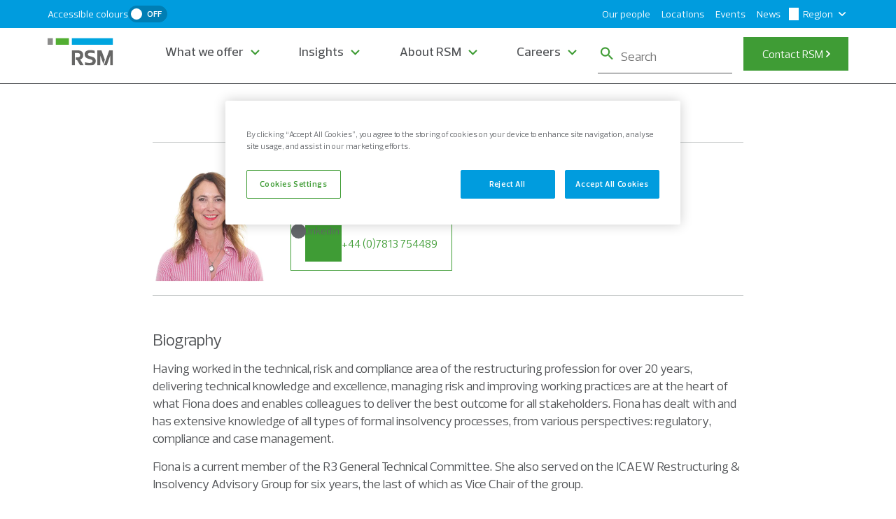

--- FILE ---
content_type: text/html; charset=utf-8
request_url: https://www.rsmuk.com/our-people/fiona-miller
body_size: 1211
content:
<!DOCTYPE html>
<html>
  <head>
    <title>Fiona Miller| RSM UK</title>
    <link rel="canonical" href="https://www.rsmuk.com/our-people/fiona-miller">
    <meta name="description" content="Fiona specialises in legislative aspects of restructuring advisory; bringing proactive and commercial clarity to complex areas of law and legislation, effective risk management and process efficiencies.">
    <meta property="og:title" content="Fiona Miller| RSM UK">
    <meta property="og:description" content="Fiona specialises in legislative aspects of restructuring advisory; bringing proactive and commercial clarity to complex areas of law and legislation, effective risk management and process efficiencies.">
    <meta property="og:url" content="https://www.rsmuk.com/our-people/fiona-miller">
    <meta property="og:image" content="https://www.rsmuk.com/our-people/media_1cff52a78f7ab6d8d045052b26790c11484c4cea6.jpg?width=1200&#x26;format=pjpg&#x26;optimize=medium">
    <meta property="og:image:secure_url" content="https://www.rsmuk.com/our-people/media_1cff52a78f7ab6d8d045052b26790c11484c4cea6.jpg?width=1200&#x26;format=pjpg&#x26;optimize=medium">
    <meta name="twitter:card" content="summary_large_image">
    <meta name="twitter:title" content="Fiona Miller| RSM UK">
    <meta name="twitter:description" content="Fiona specialises in legislative aspects of restructuring advisory; bringing proactive and commercial clarity to complex areas of law and legislation, effective risk management and process efficiencies.">
    <meta name="twitter:image" content="https://www.rsmuk.com/our-people/media_1cff52a78f7ab6d8d045052b26790c11484c4cea6.jpg?width=1200&#x26;format=pjpg&#x26;optimize=medium">
    <meta name="breadcrumbs" content="true">
    <meta name="published-time" content="2025-06-27T23:44:39.787Z">
    <meta name="modified-time" content="2025-06-17T21:30:37.342Z">
    <meta name="viewport" content="width=device-width, initial-scale=1">
    <script src="/scripts/aem.js" type="module"></script>
    <script src="/scripts/scripts.js" type="module"></script>
    <link rel="stylesheet" href="/styles/styles.css">
  </head>
  <body>
    <header></header>
    <main>
      <div>
        <div class="profile-block">
          <div>
            <div>
              <picture>
                <source type="image/webp" srcset="./media_1cff52a78f7ab6d8d045052b26790c11484c4cea6.jpg?width=2000&#x26;format=webply&#x26;optimize=medium" media="(min-width: 600px)">
                <source type="image/webp" srcset="./media_1cff52a78f7ab6d8d045052b26790c11484c4cea6.jpg?width=750&#x26;format=webply&#x26;optimize=medium">
                <source type="image/jpeg" srcset="./media_1cff52a78f7ab6d8d045052b26790c11484c4cea6.jpg?width=2000&#x26;format=jpg&#x26;optimize=medium" media="(min-width: 600px)">
                <img loading="lazy" alt="" src="./media_1cff52a78f7ab6d8d045052b26790c11484c4cea6.jpg?width=750&#x26;format=jpg&#x26;optimize=medium" width="360" height="360">
              </picture>
            </div>
          </div>
          <div>
            <div>
              <p>Fiona Miller</p>
              <p>Partner, Head of Technical, Transactions</p>
              <p>+44 (0)113 285 5000, +44 (0)7813 754489</p>
            </div>
          </div>
          <div>
            <div><a href="https://uk.linkedin.com/in/fiona-miller/"><span class="icon icon-linkedin"></span>LinkedIn</a></div>
          </div>
          <div>
            <div>inquiry-categories:new-business-enquiry</div>
          </div>
          <div>
            <div>true</div>
          </div>
        </div>
        <div class="section-metadata">
          <div>
            <div>style</div>
            <div>container-w-844</div>
          </div>
        </div>
      </div>
      <div>
        <h3 id="biography">Biography</h3>
        <p>Having worked in the technical, risk and compliance area of the restructuring profession for over 20 years, delivering technical knowledge and excellence, managing risk and improving working practices are at the heart of what Fiona does and enables colleagues to deliver the best outcome for all stakeholders. Fiona has dealt with and has extensive knowledge of all types of formal insolvency processes, from various perspectives: regulatory, compliance and case management.</p>
        <p>Fiona is a current member of the R3 General Technical Committee. She also served on the ICAEW Restructuring &#x26; Insolvency Advisory Group for six years, the last of which as Vice Chair of the group.</p>
        <p>When asked what she enjoys about her job, Fiona says:</p>
        <p><strong>"</strong> Finding solutions to challenges, but also being part of a collaborative team, where everyone feels their opinion is important, and seeing them develop in knowledge and confidence. This is not only important to me, personally, it also means we work together towards a shared goal, which results in the best outcome to our clients. <strong>"</strong></p>
        <p>Away from work, Fiona enjoys playing golf and the guitar, running, taking her lovely Spinone dog, Juno, for walks and spending time with family and friends.</p>
        <h4 id="fionas-rsm-timeline">Fiona’s RSM timeline:</h4>
        <ul>
          <li>2015: Promoted to Partner</li>
          <li>2004: Joined RSM</li>
        </ul>
        <div class="section-metadata">
          <div>
            <div>style</div>
            <div>container-w-844</div>
          </div>
        </div>
      </div>
      <div>
        <div class="section-metadata">
          <div>
            <div></div>
          </div>
        </div>
      </div>
      <div>
        <div class="section-metadata">
          <div>
            <div></div>
          </div>
        </div>
      </div>
    </main>
    <footer></footer>
  </body>
</html>


--- FILE ---
content_type: text/html; charset=utf-8
request_url: https://www.rsmuk.com/nav.plain.html
body_size: 3756
content:

<div>
  <p><a href="/"><span class="icon icon-logomark"></span></a></p>
  <div class="section-metadata">
    <div>
      <div></div>
    </div>
  </div>
</div>
<div>
  <ul>
    <li>
      <p><a href="/what-we-offer" title="What we offer">What we offer</a></p>
      <ul>
        <li>
          <p><a href="/what-we-offer" title="What we offer">What we offer</a></p>
          <ul>
            <li>Explore our solutions and services</li>
            <li><a href="/what-we-offer/industries" title="Industries">Industries</a>
              <ul>
                <li><a href="/what-we-offer/industries" title="Industries"><span class="icon icon-right"></span></a></li>
              </ul>
            </li>
            <li><a href="/what-we-offer/services" title="Services">Services</a>
              <ul>
                <li><a href="/what-we-offer/services" title="Services"><span class="icon icon-right"></span></a></li>
              </ul>
            </li>
            <li><a href="/what-we-offer/international-business-services" title="International services">International services</a></li>
            <li><a href="/what-we-offer/family-businesses" title="Family businesses">Family businesses</a>
              <ul>
                <li><a href="#"><span class="icon icon-right"></span></a></li>
              </ul>
            </li>
            <li><a href="/what-we-offer/private-equity" title="Private equity">Private equity</a></li>
          </ul>
        </li>
        <li>
          <p>Industries</p>
          <ul>
            <li>
              <p><a href="/what-we-offer/industries/consumer-markets" title="Consumer Markets">Consumer Markets</a></p>
              <ul>
                <li><a href="/what-we-offer/industries/consumer-markets/hotels-travel-and-tourism">Hotels, travel and tourism</a></li>
                <li><a href="/what-we-offer/industries/consumer-markets/leisure-and-hospitality">Leisure and hospitality</a></li>
                <li><a href="/what-we-offer/industries/consumer-markets/retail" title="Retail">Retail</a></li>
              </ul>
            </li>
            <li>
              <p><a href="/what-we-offer/industries/industrials" title="Industrials">Industrials</a></p>
              <ul>
                <li><a href="/what-we-offer/industries/industrials/energy-and-natural-resources" title="Energy and natural resources">Energy and natural resources</a></li>
                <li><a href="/what-we-offer/industries/industrials/manufacturing">Manufacturing</a></li>
              </ul>
            </li>
            <li>
              <p><a href="/what-we-offer/industries/real-estate-and-construction">Real Estate and Construction</a></p>
              <ul>
                <li><a href="/what-we-offer/industries/real-estate-and-construction/real-estate">Real estate</a></li>
                <li><a href="/what-we-offer/industries/real-estate-and-construction/construction">Construction</a></li>
              </ul>
            </li>
          </ul>
        </li>
        <li>
          <p>Industries</p>
          <ul>
            <li>
              <p><a href="/what-we-offer/industries/financial-services">Financial services</a></p>
              <ul>
                <li><a href="/what-we-offer/industries/financial-services/asset-and-wealth-management">Asset and wealth management</a></li>
                <li><a href="/what-we-offer/industries/financial-services/insurance">Insurance</a></li>
                <li><a href="/what-we-offer/industries/financial-services/pensions" title="Pensions">Pensions</a></li>
              </ul>
            </li>
            <li>
              <p><a href="/what-we-offer/industries/not-for-profit">Not for profit</a></p>
              <ul>
                <li><a href="/what-we-offer/industries/not-for-profit/charities">Charities</a></li>
                <li><a href="/what-we-offer/industries/not-for-profit/education">Education</a></li>
                <li><a href="/what-we-offer/industries/not-for-profit/government-and-public-sector">Government and public sector</a></li>
                <li><a href="/what-we-offer/industries/not-for-profit/social-housing">Social housing</a></li>
              </ul>
            </li>
            <li>
              <p><a href="/what-we-offer/industries/technology-and-media">Technology and media</a></p>
              <ul>
                <li><a href="/what-we-offer/industries/technology-and-media/technology" title="Technology">Technology</a></li>
                <li><a href="/what-we-offer/industries/technology-and-media/media" title="Media">Media</a></li>
              </ul>
            </li>
          </ul>
        </li>
        <li>
          <p>Industries</p>
          <ul>
            <li>
              <p><a href="/what-we-offer/industries/healthcare-and-life-sciences">Healthcare and life sciences</a></p>
              <ul>
                <li><a href="/what-we-offer/industries/healthcare-and-life-sciences/healthcare">Healthcare</a></li>
                <li><a href="/what-we-offer/industries/healthcare-and-life-sciences/life-sciences" title="Life sciences">Life sciences</a></li>
              </ul>
            </li>
            <li>
              <p><a href="/what-we-offer/industries/professional-and-business-services" title="Professional and business services">Professional and business services</a></p>
              <ul>
                <li><a href="/what-we-offer/industries/professional-and-business-services/professional-services">Professional services</a></li>
                <li><a href="/what-we-offer/industries/professional-and-business-services/recruitment" title="Recruitment">Recruitment</a></li>
              </ul>
            </li>
          </ul>
        </li>
        <li>
          <p>Services</p>
          <ul>
            <li>
              <p><a href="/what-we-offer/services/audit-services">Audit</a></p>
              <ul>
                <li><a href="/what-we-offer/services/audit-services/statutory-audit">Statutory audit</a></li>
                <li><a href="/what-we-offer/services/audit-services/audit-technology">Audit technology</a></li>
                <li><a href="/what-we-offer/services/audit-services/our-audit-quality-commitment" title="Our audit quality commitment">Our audit quality commitment</a></li>
              </ul>
            </li>
          </ul>
        </li>
        <li>
          <p>Services</p>
          <ul>
            <li>
              <p><a href="/what-we-offer/services/tax" title="Tax">Tax</a></p>
              <ul>
                <li><a href="/what-we-offer/services/tax/corporate-tax" title="Corporate tax">Corporate tax</a></li>
                <li><a href="/what-we-offer/services/tax/people-advisory-services/employment-taxes">Employment taxes</a></li>
                <li><a href="/what-we-offer/services/tax/private-client-and-family-wealth">Private client and family wealth</a></li>
                <li><a href="/what-we-offer/services/tax/tax-technology">Tax technology</a></li>
                <li><a href="/what-we-offer/services/tax/tax-dispute-resolution-services">Tax dispute resolution services</a></li>
                <li><a href="/what-we-offer/services/tax/tax-risk-and-governance" title="Tax risk and governance">Tax risk and governance</a></li>
                <li><a href="/what-we-offer/services/tax/vat-and-indirect-tax">VAT and indirect tax</a></li>
                <li><a href="/what-we-offer/services/tax/legal-services">Legal services</a></li>
                <li><a href="/what-we-offer/services/tax/people-advisory-services" title="People advisory services">People advisory services</a></li>
              </ul>
            </li>
          </ul>
        </li>
        <li>
          <p>Services</p>
          <ul>
            <li>
              <p><a href="/what-we-offer/services/consulting">Consulting</a></p>
              <ul>
                <li><a href="/what-we-offer/services/consulting/business-transformation">Business transformation</a></li>
                <li><a href="/what-we-offer/services/consulting/deal-services">Deal services</a></li>
                <li><a href="/what-we-offer/services/consulting/finance-function-support">Finance function support</a></li>
                <li><a href="/what-we-offer/services/consulting/forensic" title="Forensic and investigation services">Forensic</a></li>
                <li><a href="/what-we-offer/services/consulting/restructuring">Restructuring</a></li>
                <li><a href="/what-we-offer/services/consulting/risk-and-governance" title="Risk and governance">Risk and governance</a></li>
              </ul>
            </li>
          </ul>
        </li>
        <li>
          <p>International Services</p>
        </li>
        <li>
          <p>Family Businesses</p>
          <ul>
            <li>
              <ul>
                <li><a href="/what-we-offer/family-businesses/your-business" title="Your business">Your business</a></li>
                <li><a href="/what-we-offer/family-businesses/planning-for-succession">Planning for succession</a></li>
                <li><a href="/what-we-offer/family-businesses/family-matters">Family matters</a></li>
                <li><a href="/what-we-offer/family-businesses/family-office">Family office</a></li>
              </ul>
            </li>
          </ul>
        </li>
        <li>
          <p>Private Equity</p>
        </li>
      </ul>
    </li>
    <li>
      <p><a href="/insights">Insights</a></p>
      <ul>
        <li>
          <p><a href="/insights">Insights</a></p>
          <ul>
            <li>Browse ideas and insights from our audit, tax and consulting experts</li>
            <li><a href="/insights">Featured insights</a>
              <ul>
                <li><a href="/insights" title="Featured insights"><span class="icon icon-right"></span></a></li>
              </ul>
            </li>
            <li><a href="/insights/real-economy">The Real Economy</a>
              <ul>
                <li><a href="/insights/real-economy" title="The Real Economy"><span class="icon icon-right"></span></a></li>
              </ul>
            </li>
          </ul>
        </li>
        <li>
          <p>Featured Insights</p>
          <ul>
            <li>
              <p>By industry</p>
              <ul>
                <li><a href="/insights/media-industry-outlook">Media Industry Outlook 2025</a></li>
                <li><a href="/insights/retail-economics-shades-of-z" title="Consumer Outlook 2025">Shades of Z: Decoding the next generation of consumers</a></li>
                <li><a href="/insights/technology-industry-outlook">Technology Industry Outlook 2026</a></li>
                <li><a href="/insights/talking-tech">The Loop Talking Tech podcast</a></li>
              </ul>
            </li>
          </ul>
        </li>
        <li>
          <p>Featured Insights</p>
          <ul>
            <li>
              <p>By service</p>
              <ul>
                <li><a href="/insights/employment-matters">Employment matters</a></li>
                <li><a href="/insights/tax-voice">Tax Voice</a></li>
                <li><a href="/insights/bridging-the-gaap">Bridging the GAAP</a></li>
              </ul>
            </li>
          </ul>
        </li>
        <li>
          <p>The Real Economy</p>
          <ul>
            <li>
              <p>Our topical reports</p>
              <ul>
                <li><a href="/insights/real-economy/uk-economic-outlook" title="UK quaterly economic outlook">UK Economic Outlook</a></li>
                <li><a href="/insights/real-economy/uk-real-economy-economic-indicators">Real Economy Economic Indicators</a></li>
                <li><a href="/insights/economic-voice" title="Weekly Economic Voice">Weekly Economic Voice</a></li>
              </ul>
            </li>
          </ul>
        </li>
        <li>
          <p>has-card</p>
          <ul>
            <li>Insights</li>
          </ul>
        </li>
      </ul>
    </li>
    <li>
      <p><a href="/about-rsm">About RSM</a></p>
      <ul>
        <li>
          <p><a href="/about-rsm">About RSM</a></p>
          <ul>
            <li>RSM is a leading  provider of audit, tax and consulting services</li>
            <li><a href="/about-rsm/who-we-are">Who we are</a>
              <ul>
                <li><a href="/about-rsm/who-we-are" title="Who we are"><span class="icon icon-right"></span></a></li>
              </ul>
            </li>
            <li><a href="/about-rsm/our-reports">Our corporate governance</a>
              <ul>
                <li><a href="/about-rsm/our-reports"><span class="icon icon-right"></span></a></li>
              </ul>
            </li>
          </ul>
        </li>
        <li>
          <p>Who we are</p>
          <ul>
            <li>
              <ul>
                <li><a href="/about-rsm/the-rsm-client-experience">The RSM client experience</a></li>
                <li><a href="/about-rsm/meet-our-leadership-team">Our leadership team</a></li>
                <li><a href="https://alumni.rsmuk.com/?_gl=1*15qzhc3*_gcl_au*MjUxNjY4OTM3LjE3NDU4MjY0Mzg.*_ga*MTc4NTA1ODA0NS4xNzM0MDA0NjYx*_ga_S8V8WTX8C7*czE3NDkxMTg2NjIkbzM5JGcxJHQxNzQ5MTIwMTgwJGo1NyRsMCRoMA..">Our Alumni Network</a></li>
                <li><a href="/about-rsm/corporate-responsibility">Our corporate responsibility strategy</a></li>
                <li><a href="/about-rsm/diversity-and-inclusion">Diversity and inclusion</a></li>
                <li><a href="/about-rsm/rsm-and-golf" title="RSM and golf">RSM and golf</a></li>
              </ul>
            </li>
          </ul>
        </li>
        <li>
          <p>Our Corporate Governance</p>
          <ul>
            <li>
              <ul>
                <li><a href="/about-rsm/our-reports/our-conduct-and-culture-statement">Conduct and culture statement</a></li>
                <li><a href="/about-rsm/our-reports/diversity-pay-gap-report" title="Diversity pay gap reporting">Diversity pay gap reporting</a></li>
                <li><a href="/about-rsm/our-reports/our-financial-reports">Financial reports</a></li>
                <li><a href="/about-rsm/our-reports/impact-statement">Impact statement</a></li>
                <li><a href="/about-rsm/our-reports/section-172-and-corporate-governance">Section 172</a></li>
                <li><a href="/about-rsm/our-reports/our-transparency-reports" title="Transparency">Transparency</a></li>
              </ul>
            </li>
          </ul>
        </li>
        <li>
          <p>has-card</p>
          <ul>
            <li>About</li>
          </ul>
        </li>
      </ul>
    </li>
    <li>
      <p><a href="https://careers.rsmuk.com/uk/en?_gl=1*gt4wvd*_gcl_au*MjUxNjY4OTM3LjE3NDU4MjY0Mzg.*_ga*MTc4NTA1ODA0NS4xNzM0MDA0NjYx*_ga_S8V8WTX8C7*czE3NDkxMTg2NjIkbzM5JGcxJHQxNzQ5MTIwNjEyJGoxMSRsMCRoMA..">Careers</a></p>
      <ul>
        <li>
          <p><a href="https://careers.rsmuk.com/uk/en?_gl=1*gt4wvd*_gcl_au*MjUxNjY4OTM3LjE3NDU4MjY0Mzg.*_ga*MTc4NTA1ODA0NS4xNzM0MDA0NjYx*_ga_S8V8WTX8C7*czE3NDkxMTg2NjIkbzM5JGcxJHQxNzQ5MTIwNjEyJGoxMSRsMCRoMA..">Careers</a></p>
          <ul>
            <li>Make an impact, be our future</li>
            <li><a href="https://careers.rsmuk.com/uk/en/working-at-rsm?_gl=1*86tva9*_gcl_au*MjUxNjY4OTM3LjE3NDU4MjY0Mzg.*_ga*MTc4NTA1ODA0NS4xNzM0MDA0NjYx*_ga_S8V8WTX8C7*czE3NDkxMTg2NjIkbzM5JGcxJHQxNzQ5MTIwNjQxJGo0MyRsMCRoMA..">RSM and Me</a>
              <ul>
                <li><a href="https://careers.rsmuk.com/uk/en/working-at-rsm?_gl=1*86tva9*_gcl_au*MjUxNjY4OTM3LjE3NDU4MjY0Mzg.*_ga*MTc4NTA1ODA0NS4xNzM0MDA0NjYx*_ga_S8V8WTX8C7*czE3NDkxMTg2NjIkbzM5JGcxJHQxNzQ5MTIwNjQxJGo0MyRsMCRoMA.." title="RSM and Me"><span class="icon icon-right"></span></a></li>
              </ul>
            </li>
            <li><a href="https://careers.rsmuk.com/uk/en/early-careers?_gl=1*qcd4v2*_gcl_au*MjUxNjY4OTM3LjE3NDU4MjY0Mzg.*_ga*MTc4NTA1ODA0NS4xNzM0MDA0NjYx*_ga_S8V8WTX8C7*czE3NDkxMTg2NjIkbzM5JGcxJHQxNzQ5MTIwNjYxJGoyMyRsMCRoMA.." title="Early careers">Early careers</a>
              <ul>
                <li><a href="https://careers.rsmuk.com/uk/en/early-careers?_gl=1*qcd4v2*_gcl_au*MjUxNjY4OTM3LjE3NDU4MjY0Mzg.*_ga*MTc4NTA1ODA0NS4xNzM0MDA0NjYx*_ga_S8V8WTX8C7*czE3NDkxMTg2NjIkbzM5JGcxJHQxNzQ5MTIwNjYxJGoyMyRsMCRoMA.." title="Early careers"><span class="icon icon-right"></span></a></li>
              </ul>
            </li>
            <li><a href="https://careers.rsmuk.com/uk/en/experienced-hire?_gl=1*1kb7v1t*_gcl_au*MjUxNjY4OTM3LjE3NDU4MjY0Mzg.*_ga*MTc4NTA1ODA0NS4xNzM0MDA0NjYx*_ga_S8V8WTX8C7*czE3NDkxMTg2NjIkbzM5JGcxJHQxNzQ5MTIwNjY2JGoxOCRsMCRoMA.." title="Experienced hires">Experienced hires</a>
              <ul>
                <li><a href="https://careers.rsmuk.com/uk/en/experienced-hire?_gl=1*1kb7v1t*_gcl_au*MjUxNjY4OTM3LjE3NDU4MjY0Mzg.*_ga*MTc4NTA1ODA0NS4xNzM0MDA0NjYx*_ga_S8V8WTX8C7*czE3NDkxMTg2NjIkbzM5JGcxJHQxNzQ5MTIwNjY2JGoxOCRsMCRoMA.." title="Experienced hires"><span class="icon icon-right"></span></a></li>
              </ul>
            </li>
            <li><a href="https://careers.rsmuk.com/uk/en/leadership?_gl=1*1pnoodu*_gcl_au*MjUxNjY4OTM3LjE3NDU4MjY0Mzg.*_ga*MTc4NTA1ODA0NS4xNzM0MDA0NjYx*_ga_S8V8WTX8C7*czE3NDkxMTg2NjIkbzM5JGcxJHQxNzQ5MTIwNjkzJGo2MCRsMCRoMA..">Directors and Partners</a></li>
            <li><a href="https://careers.rsmuk.com/uk/en/development?_gl=1*1b5nl4x*_gcl_au*MjUxNjY4OTM3LjE3NDU4MjY0Mzg.*_ga*MTc4NTA1ODA0NS4xNzM0MDA0NjYx*_ga_S8V8WTX8C7*czE3NDkxMTg2NjIkbzM5JGcxJHQxNzQ5MTIwNzYwJGo2MCRsMCRoMA..">Development</a>
              <ul>
                <li><a href="https://careers.rsmuk.com/uk/en/development?_gl=1*1b5nl4x*_gcl_au*MjUxNjY4OTM3LjE3NDU4MjY0Mzg.*_ga*MTc4NTA1ODA0NS4xNzM0MDA0NjYx*_ga_S8V8WTX8C7*czE3NDkxMTg2NjIkbzM5JGcxJHQxNzQ5MTIwNzYwJGo2MCRsMCRoMA.." title="Development"><span class="icon icon-right"></span></a></li>
              </ul>
            </li>
          </ul>
        </li>
        <li>
          <p>RSM and Me</p>
          <ul>
            <li>
              <ul>
                <li><a href="https://careers.rsmuk.com/uk/en/working-at-rsm?_gl=1*7lla54*_gcl_au*MjUxNjY4OTM3LjE3NDU4MjY0Mzg.*_ga*MTc4NTA1ODA0NS4xNzM0MDA0NjYx*_ga_S8V8WTX8C7*czE3NDkxMTg2NjIkbzM5JGcxJHQxNzQ5MTIwNzcwJGo1MCRsMCRoMA.." title="Consumer Markets">Working at RSM</a></li>
                <li><a href="https://careers.rsmuk.com/uk/en/benefits?_gl=1*17w26w1*_gcl_au*MjUxNjY4OTM3LjE3NDU4MjY0Mzg.*_ga*MTc4NTA1ODA0NS4xNzM0MDA0NjYx*_ga_S8V8WTX8C7*czE3NDkxMTg2NjIkbzM5JGcxJHQxNzQ5MTIwODA1JGoxNSRsMCRoMA.." title="Hotels, travel and tourism">Benefits</a></li>
                <li><a href="https://careers.rsmuk.com/uk/en/wellbeing?_gl=1*9trion*_gcl_au*MjUxNjY4OTM3LjE3NDU4MjY0Mzg.*_ga*MTc4NTA1ODA0NS4xNzM0MDA0NjYx*_ga_S8V8WTX8C7*czE3NDkxMTg2NjIkbzM5JGcxJHQxNzQ5MTIwODI4JGo2MCRsMCRoMA.." title="Leisure and hospitality">Wellbeing</a></li>
                <li><a href="https://careers.rsmuk.com/uk/en/diversityandinclusion?_gl=1*hupu9d*_gcl_au*MjUxNjY4OTM3LjE3NDU4MjY0Mzg.*_ga*MTc4NTA1ODA0NS4xNzM0MDA0NjYx*_ga_S8V8WTX8C7*czE3NDkxMTg2NjIkbzM5JGcxJHQxNzQ5MTIwODM0JGo1NCRsMCRoMA.." title="Retail">Diversity, inclusion and belonging at RSM</a></li>
                <li><a href="https://careers.rsmuk.com/uk/en/csr-work?_gl=1*1cpu1gm*_gcl_au*MjUxNjY4OTM3LjE3NDU4MjY0Mzg.*_ga*MTc4NTA1ODA0NS4xNzM0MDA0NjYx*_ga_S8V8WTX8C7*czE3NDkxMTg2NjIkbzM5JGcxJHQxNzQ5MTIwODQ0JGo0NCRsMCRoMA.." title="Retail">Corporate social responsibility</a></li>
                <li><a href="https://careers.rsmuk.com/uk/en/blog?_gl=1*m4an3t*_gcl_au*MjUxNjY4OTM3LjE3NDU4MjY0Mzg.*_ga*MTc4NTA1ODA0NS4xNzM0MDA0NjYx*_ga_S8V8WTX8C7*czE3NDkxMTg2NjIkbzM5JGcxJHQxNzQ5MTIwODcxJGoxNyRsMCRoMA.." title="Retail">People stories</a></li>
              </ul>
            </li>
          </ul>
        </li>
        <li>
          <p>Early Careers</p>
          <ul>
            <li>
              <ul>
                <li><a href="https://careers.rsmuk.com/uk/en/graduates?_gl=1*1678r14*_gcl_au*MjUxNjY4OTM3LjE3NDU4MjY0Mzg.*_ga*MTc4NTA1ODA0NS4xNzM0MDA0NjYx*_ga_S8V8WTX8C7*czE3NDkxMTg2NjIkbzM5JGcxJHQxNzQ5MTIwOTMzJGo2MCRsMCRoMA.." title="Graduates">Graduates</a></li>
                <li><a href="https://careers.rsmuk.com/uk/en/school-leavers?_gl=1*1qdx26n*_gcl_au*MjUxNjY4OTM3LjE3NDU4MjY0Mzg.*_ga*MTc4NTA1ODA0NS4xNzM0MDA0NjYx*_ga_S8V8WTX8C7*czE3NDkxMTg2NjIkbzM5JGcxJHQxNzQ5MTIwOTM4JGo1NSRsMCRoMA.." title="School leavers">School leavers</a></li>
                <li><a href="https://careers.rsmuk.com/uk/en/work-experience?_gl=1*152dkao*_gcl_au*MjUxNjY4OTM3LjE3NDU4MjY0Mzg.*_ga*MTc4NTA1ODA0NS4xNzM0MDA0NjYx*_ga_S8V8WTX8C7*czE3NDkxMTg2NjIkbzM5JGcxJHQxNzQ5MTIwOTQ5JGo0NCRsMCRoMA.." title="Work experience">Work experience</a></li>
              </ul>
            </li>
          </ul>
        </li>
        <li>
          <p>Experienced Hires</p>
          <ul>
            <li>
              <ul>
                <li><a href="https://careers.rsmuk.com/uk/en/audit?_gl=1*xhq7vr*_gcl_au*MjUxNjY4OTM3LjE3NDU4MjY0Mzg.*_ga*MTc4NTA1ODA0NS4xNzM0MDA0NjYx*_ga_S8V8WTX8C7*czE3NDkxMTg2NjIkbzM5JGcxJHQxNzQ5MTIwOTY0JGoyOSRsMCRoMA.." title="Audit">Audit</a></li>
                <li><a href="https://careers.rsmuk.com/uk/en/business-services?_gl=1*1jr19fo*_gcl_au*MjUxNjY4OTM3LjE3NDU4MjY0Mzg.*_ga*MTc4NTA1ODA0NS4xNzM0MDA0NjYx*_ga_S8V8WTX8C7*czE3NDkxMTg2NjIkbzM5JGcxJHQxNzQ5MTIxMDIwJGo2MCRsMCRoMA.." title="Business services">Business services</a></li>
                <li><a href="https://careers.rsmuk.com/uk/en/outsourcing?_gl=1*9gbvew*_gcl_au*MjUxNjY4OTM3LjE3NDU4MjY0Mzg.*_ga*MTc4NTA1ODA0NS4xNzM0MDA0NjYx*_ga_S8V8WTX8C7*czE3NDkxMTg2NjIkbzM5JGcxJHQxNzQ5MTIxMDMzJGo0NyRsMCRoMA.." title="Outsourcing">Outsourcing</a></li>
                <li><a href="https://careers.rsmuk.com/uk/en/consulting-risk?_gl=1*1jafwmo*_gcl_au*MjUxNjY4OTM3LjE3NDU4MjY0Mzg.*_ga*MTc4NTA1ODA0NS4xNzM0MDA0NjYx*_ga_S8V8WTX8C7*czE3NDkxMTg2NjIkbzM5JGcxJHQxNzQ5MTIyMTE4JGo2MCRsMCRoMA.." title="Consulting and risk">Consulting and risk</a></li>
                <li><a href="https://careers.rsmuk.com/uk/en/technology-digital-advisory?_gl=1*19d1sa5*_gcl_au*MjUxNjY4OTM3LjE3NDU4MjY0Mzg.*_ga*MTc4NTA1ODA0NS4xNzM0MDA0NjYx*_ga_S8V8WTX8C7*czE3NDkxMTg2NjIkbzM5JGcxJHQxNzQ5MTIyMTIzJGo1NSRsMCRoMA.." title="Digital">Digital</a></li>
                <li><a href="https://careers.rsmuk.com/uk/en/tax?_gl=1*wjb08e*_gcl_au*MjUxNjY4OTM3LjE3NDU4MjY0Mzg.*_ga*MTc4NTA1ODA0NS4xNzM0MDA0NjYx*_ga_S8V8WTX8C7*czE3NDkxMTg2NjIkbzM5JGcxJHQxNzQ5MTIyMTMzJGo0NSRsMCRoMA.." title="Tax">Tax</a></li>
                <li><a href="https://careers.rsmuk.com/uk/en/accounting-and-financial-reporting?_gl=1*df1uf*_gcl_au*MjUxNjY4OTM3LjE3NDU4MjY0Mzg.*_ga*MTc4NTA1ODA0NS4xNzM0MDA0NjYx*_ga_S8V8WTX8C7*czE3NDkxMTg2NjIkbzM5JGcxJHQxNzQ5MTIyMTQ0JGozNCRsMCRoMA.." title="Accounting and business advisory">Accounting and business advisory</a></li>
                <li><a href="https://careers.rsmuk.com/uk/en/transaction-and-restructuring-advisory?_gl=1*1icl8v*_gcl_au*MjUxNjY4OTM3LjE3NDU4MjY0Mzg.*_ga*MTc4NTA1ODA0NS4xNzM0MDA0NjYx*_ga_S8V8WTX8C7*czE3NDkxMTg2NjIkbzM5JGcxJHQxNzQ5MTIyMTU0JGoyNCRsMCRoMA.." title="Transactions and restructuring advisory">Transactions and restructuring advisory</a></li>
              </ul>
            </li>
          </ul>
        </li>
        <li>
          <p><a href="https://careers.rsmuk.com/uk/en/leadership?_gl=1*1if0dmo*_gcl_au*MjUxNjY4OTM3LjE3NDU4MjY0Mzg.*_ga*MTc4NTA1ODA0NS4xNzM0MDA0NjYx*_ga_S8V8WTX8C7*czE3NDkxMTg2NjIkbzM5JGcxJHQxNzQ5MTIyMTY0JGoxNCRsMCRoMA.." title="Directors and Partners">Directors and Partners</a></p>
          <ul>
            <li>-</li>
          </ul>
        </li>
        <li>
          <p>Development</p>
          <ul>
            <li>
              <ul>
                <li><a href="https://careers.rsmuk.com/uk/en/professional-qualifications?_gl=1*1vvgijg*_gcl_au*MjUxNjY4OTM3LjE3NDU4MjY0Mzg.*_ga*MTc4NTA1ODA0NS4xNzM0MDA0NjYx*_ga_S8V8WTX8C7*czE3NDkxMTg2NjIkbzM5JGcxJHQxNzQ5MTIyMTc1JGozJGwwJGgw" title="Professional qualifications">Professional qualifications</a></li>
                <li><a href="https://careers.rsmuk.com/uk/en/professionaldevelopment?_gl=1*1i86te4*_gcl_au*MjUxNjY4OTM3LjE3NDU4MjY0Mzg.*_ga*MTc4NTA1ODA0NS4xNzM0MDA0NjYx*_ga_S8V8WTX8C7*czE3NDkxMTg2NjIkbzM5JGcxJHQxNzQ5MTIyMjAzJGo2MCRsMCRoMA.." title="Professional development">Professional development</a></li>
                <li><a href="https://careers.rsmuk.com/uk/en/global-opportunities?_gl=1*7ji3ec*_gcl_au*MjUxNjY4OTM3LjE3NDU4MjY0Mzg.*_ga*MTc4NTA1ODA0NS4xNzM0MDA0NjYx*_ga_S8V8WTX8C7*czE3NDkxMTg2NjIkbzM5JGcxJHQxNzQ5MTIyMjEzJGo1MCRsMCRoMA.." title="Global opportunities">Global opportunities</a></li>
              </ul>
            </li>
          </ul>
        </li>
        <li>
          <p>has-card</p>
          <ul>
            <li>Careers</li>
          </ul>
        </li>
      </ul>
    </li>
  </ul>
  <div class="section-metadata">
    <div>
      <div></div>
    </div>
  </div>
</div>
<div>
  <div class="search-bar">
    <div>
      <div>On</div>
    </div>
    <div>
      <div>Search</div>
    </div>
  </div>
  <p><strong><a href="/contact-us">Contact RSM</a></strong></p>
  <div class="section-metadata">
    <div>
      <div></div>
    </div>
  </div>
</div>
<div>
  <div class="toggler">
    <div>
      <div>Accessible colours</div>
      <div>Off</div>
    </div>
  </div>
  <ul>
    <li>
      <p><a href="/our-people">Our people</a></p>
    </li>
    <li>
      <p><a href="/offices">Locations</a></p>
    </li>
    <li>
      <p><a href="/events" title="Events">Events</a></p>
    </li>
    <li>
      <p><a href="/news" title="News">News</a></p>
    </li>
    <li>
      <p><span class="icon icon-pin"></span>Region</p>
      <ul>
        <li><a href="https://www.rsm.global/europe" title="Europe">Europe</a></li>
        <li><a href="https://www.rsm.global/africa" title="Africa">Africa</a></li>
        <li><a href="https://www.rsm.global/asia-pacific" title="Asia Pacific">Asia Pacific</a></li>
        <li><a href="https://www.rsm.global/latinamerica/en" title="Latin America">Latin America</a></li>
        <li><a href="https://www.rsm.global/mena" title="MENA">MENA</a></li>
        <li><a href="https://www.rsm.global/north-america" title="North America">North America</a></li>
      </ul>
    </li>
  </ul>
  <div class="section-metadata">
    <div>
      <div></div>
    </div>
  </div>
</div>
<div>
  <div class="cards">
    <div>
      <div>
        <picture>
          <source type="image/webp" srcset="./media_16540097d285c87586e8a134430a09d29a8515564.jpg?width=2000&#x26;format=webply&#x26;optimize=medium" media="(min-width: 600px)">
          <source type="image/webp" srcset="./media_16540097d285c87586e8a134430a09d29a8515564.jpg?width=750&#x26;format=webply&#x26;optimize=medium">
          <source type="image/jpeg" srcset="./media_16540097d285c87586e8a134430a09d29a8515564.jpg?width=2000&#x26;format=jpg&#x26;optimize=medium" media="(min-width: 600px)">
          <img loading="lazy" alt="" src="./media_16540097d285c87586e8a134430a09d29a8515564.jpg?width=750&#x26;format=jpg&#x26;optimize=medium" width="800" height="480">
        </picture>
      </div>
      <div>
        <ul>
          <li>
            <p>Insights</p>
            <ul>
              <li>UK Economic Outlook</li>
              <li>Read our economic outlook for the year ahead including forecasts for interest rates and growth.</li>
              <li><a href="/insights/real-economy/uk-economic-outlook">Explore our insights<span class="icon icon-right"></span></a></li>
            </ul>
          </li>
        </ul>
      </div>
    </div>
  </div>
  <div class="cards">
    <div>
      <div>
        <picture>
          <source type="image/webp" srcset="./media_18aa97b16b41e00e696cc1131c43000ef2cde2e74.jpg?width=2000&#x26;format=webply&#x26;optimize=medium" media="(min-width: 600px)">
          <source type="image/webp" srcset="./media_18aa97b16b41e00e696cc1131c43000ef2cde2e74.jpg?width=750&#x26;format=webply&#x26;optimize=medium">
          <source type="image/jpeg" srcset="./media_18aa97b16b41e00e696cc1131c43000ef2cde2e74.jpg?width=2000&#x26;format=jpg&#x26;optimize=medium" media="(min-width: 600px)">
          <img loading="lazy" alt="" src="./media_18aa97b16b41e00e696cc1131c43000ef2cde2e74.jpg?width=750&#x26;format=jpg&#x26;optimize=medium" width="360" height="240">
        </picture>
      </div>
      <div>
        <ul>
          <li>
            <p>About</p>
            <ul>
              <li>The RSM Alumni Network</li>
              <li>Whether you’ve moved onto other industries or are continuing along a similar path – we’d love to stay in touch</li>
              <li><a href="https://alumni.rsmuk.com/?_gl=1*1ulm01u*_gcl_au*MjUxNjY4OTM3LjE3NDU4MjY0Mzg.*_ga*MTc4NTA1ODA0NS4xNzM0MDA0NjYx*_ga_S8V8WTX8C7*czE3NDkxMTg2NjIkbzM5JGcxJHQxNzQ5MTIzNTgxJGo2MCRsMCRoMA.." title="Explore our Talking Tech podcast">Join our Alumni network<span class="icon icon-right"></span></a></li>
            </ul>
          </li>
        </ul>
      </div>
    </div>
  </div>
  <div class="cards">
    <div>
      <div>
        <picture>
          <source type="image/webp" srcset="./media_133bb67a019d580c0304f2f7234f2bde8a68a771e.jpg?width=2000&#x26;format=webply&#x26;optimize=medium" media="(min-width: 600px)">
          <source type="image/webp" srcset="./media_133bb67a019d580c0304f2f7234f2bde8a68a771e.jpg?width=750&#x26;format=webply&#x26;optimize=medium">
          <source type="image/jpeg" srcset="./media_133bb67a019d580c0304f2f7234f2bde8a68a771e.jpg?width=2000&#x26;format=jpg&#x26;optimize=medium" media="(min-width: 600px)">
          <img loading="lazy" alt="" src="./media_133bb67a019d580c0304f2f7234f2bde8a68a771e.jpg?width=750&#x26;format=jpg&#x26;optimize=medium" width="360" height="240">
        </picture>
      </div>
      <div>
        <ul>
          <li>
            <p>Careers</p>
            <ul>
              <li></li>
              <li>We're always looking for new people who can broaden our scope and expertise. Could you be one of them?</li>
              <li><a href="https://careers.rsmuk.com/uk/en?_gl=1*1xtwrjh*_gcl_au*MjUxNjY4OTM3LjE3NDU4MjY0Mzg.*_ga*MTc4NTA1ODA0NS4xNzM0MDA0NjYx*_ga_S8V8WTX8C7*czE3NDkxMTg2NjIkbzM5JGcxJHQxNzQ5MTIzNTkwJGo1MSRsMCRoMA.." title="Explore our Talking Tech podcast">Browse jobs at RSM<span class="icon icon-right"></span></a></li>
            </ul>
          </li>
        </ul>
      </div>
    </div>
  </div>
  <div class="section-metadata">
    <div>
      <div></div>
    </div>
  </div>
</div>


--- FILE ---
content_type: text/css; charset=utf-8
request_url: https://www.rsmuk.com/blocks/tags/tags.css
body_size: 13
content:
/* Tag title */
main .tag-pills-container .default-content-wrapper {
    padding: 0 20px 20px;
    margin: auto;
    max-width: 840px;
}

main .default-content-wrapper.tag-pills-container {
    margin-top: 3rem;
    max-width: 840px;
}

/* Tag title */
main .tag-pills-container h6 {
    font-weight: 700;
    font-size: 12px;
    color: var(--text-grey);
    line-height: 1.5;
    margin: 0;
}

/* Tags List */
main .tag-pills-container ul {
    list-style: none;
    display: flex;
    padding: 0;
    margin: 0;
    max-width: 840px;
    flex-wrap: wrap;
}

main .tag-pills-container .default-content-wrapper .tag-pills-list li {
    padding: 0;
    margin: 0;
}

/* Tags */
main .tag-pills-container a {
    background-color: var(--rsm-extra-light-grey);
    padding: 4px 20px;
    display: table;
    margin: 10px 20px 0 0;
    font-weight: 400;
    font-size: 14px;
    color: var(--text-grey);
}

main .tag-namespace-section {
    margin: 0 auto 2rem;
}


--- FILE ---
content_type: text/css; charset=utf-8
request_url: https://www.rsmuk.com/styles/fonts.css
body_size: 168
content:
/* stylelint-disable max-line-length */
@font-face {
  font-family: roboto-condensed;
  font-style: normal;
  font-weight: 700;
  font-display: swap;
  src: url('../fonts/roboto-condensed-bold.woff2') format('woff2');
  unicode-range: U+0000-00FF, U+0131, U+0152-0153, U+02BB-02BC, U+02C6, U+02DA, U+02DC, U+2000-206F, U+2074, U+20AC, U+2122, U+2191, U+2193, U+2212, U+2215, U+FEFF, U+FFFD;
}

@font-face {
  font-family: roboto;
  font-style: normal;
  font-weight: 700;
  font-display: swap;
  src: url('../fonts/roboto-bold.woff2') format('woff2');
  unicode-range: U+0000-00FF, U+0131, U+0152-0153, U+02BB-02BC, U+02C6, U+02DA, U+02DC, U+2000-206F, U+2074, U+20AC, U+2122, U+2191, U+2193, U+2212, U+2215, U+FEFF, U+FFFD;
}

@font-face {
  font-family: roboto;
  font-style: normal;
  font-weight: 500;
  font-display: swap;
  src: url('../fonts/roboto-medium.woff2') format('woff2');
  unicode-range: U+0000-00FF, U+0131, U+0152-0153, U+02BB-02BC, U+02C6, U+02DA, U+02DC, U+2000-206F, U+2074, U+20AC, U+2122, U+2191, U+2193, U+2212, U+2215, U+FEFF, U+FFFD;
}

@font-face {
  font-family: roboto;
  font-style: normal;
  font-weight: 400;
  font-display: swap;
  src: url('../fonts/roboto-regular.woff2') format('woff2');
  unicode-range: U+0000-00FF, U+0131, U+0152-0153, U+02BB-02BC, U+02C6, U+02DA, U+02DC, U+2000-206F, U+2074, U+20AC, U+2122, U+2191, U+2193, U+2212, U+2215, U+FEFF, U+FFFD;
}

@font-face {
    font-family: prelo;
    src: url('../fonts/Prelo/Prelo-Hairline.woff2') format('woff2');
    font-weight: 100;
    font-style: normal;
    font-display:swap
}

@font-face {
    font-family: prelo;
    src: url('../fonts/Prelo/Prelo-HairlineItalic.woff2') format('woff2');
    font-weight: 100;
    font-style: italic;
    font-display:swap
}

@font-face {
    font-family: prelo;
    src: url('../fonts/Prelo/Prelo-ExtraLight.woff2') format('woff2');
    font-weight: 200;
    font-style: normal;
    font-display:swap
}

@font-face {
    font-family: prelo;
    src: url('../fonts/Prelo/Prelo-ExtraLightItalic.woff2') format('woff2');
    font-weight: 200;
    font-style: italic;
    font-display:swap
}

@font-face {
    font-family: prelo;
    src: url('../fonts/Prelo/Prelo-Light.woff2') format('woff2');
    font-weight: 300;
    font-style: normal;
    font-display:swap
}

@font-face {
    font-family: prelo;
    src: url('../fonts/Prelo/Prelo-LightItalic.woff2') format('woff2');
    font-weight: 300;
    font-style: italic;
    font-display:swap
}

@font-face {
    font-family: prelo;
    src: url('../fonts/Prelo/Prelo-Book.woff2') format('woff2');
    font-weight: 400;
    font-style: normal;
    font-display:swap
}

@font-face {
    font-family: prelo;
    src: url('../fonts/Prelo/Prelo-BookItalic.woff2') format('woff2');
    font-weight: 400;
    font-style: italic;
    font-display:swap
}

@font-face {
    font-family: prelo;
    src: url('../fonts/Prelo/Prelo-Medium.woff2') format('woff2');
    font-weight: 500;
    font-style: normal;
    font-display:swap
}

@font-face {
    font-family: prelo;
    src: url('../fonts/Prelo/Prelo-MediumItalic.woff2') format('woff2');
    font-weight: 500;
    font-style: italic;
    font-display:swap
}

@font-face {
    font-family: prelo;
    src: url('../fonts/Prelo/Prelo-SemiBold.woff2') format('woff2');
    font-weight: 600;
    font-style: normal;
    font-display:swap
}

@font-face {
    font-family: prelo;
    src: url('../fonts/Prelo/Prelo-SemiBoldItalic.woff2') format('woff2');
    font-weight: 600;
    font-style: italic;
    font-display:swap
}

@font-face {
    font-family: prelo;
    src: url('../fonts/Prelo/Prelo-Bold.woff2') format('woff2');
    font-weight: 700;
    font-style: normal;
    font-display:swap
}

@font-face {
    font-family: prelo;
    src: url('../fonts/Prelo/Prelo-BoldItalic.woff2') format('woff2');
    font-weight: 700;
    font-style: italic;
    font-display:swap
}

@font-face {
    font-family: prelo;
    src: url('../fonts/Prelo/Prelo-ExtraBold.woff2') format('woff2');
    font-weight: 800;
    font-style: normal;
    font-display:swap
}

@font-face {
    font-family: prelo;
    src: url('../fonts/Prelo/Prelo-ExtraBoldItalic.woff2') format('woff2');
    font-weight: 800;
    font-style: italic;
    font-display:swap
}

@font-face {
    font-family: prelo;
    src: url('../fonts/Prelo/Prelo-Black.woff2') format('woff2');
    font-weight: 900;
    font-style: normal;
    font-display:swap
}

@font-face {
    font-family: prelo;
    src: url('../fonts/Prelo/Prelo-BlackItalic.woff2') format('woff2');
    font-weight: 900;
    font-style: italic;
    font-display:swap
}


--- FILE ---
content_type: text/css; charset=utf-8
request_url: https://www.rsmuk.com/blocks/footer/footer.css
body_size: 1194
content:
/* Mobile first styles */
footer {
    background-color: var(--rsm-extra-light-grey);
    font-size: var(--body-font-size-xs);
}

footer .footer > div {
    margin: auto;
    max-width: 100%;
    padding: 30px 20px;
}

footer .footer p {
    margin: 0;
}

footer .footer a {
    color: var(--text-grey);
}

footer .footer-section-one {
    display: flex;
    align-items: flex-start;
    justify-content: flex-start;
    text-align: left;
}

footer .footer-section-one h3 {
    font-weight: var(--heading-font-weight);
    font-size: var(--heading-font-size-l);
    margin-top: 20px;
    margin-bottom: 0;
    line-height: 27px;
}

footer .footer-links > div {
    width: 100%;
}

footer .footer-rights > div:nth-child(2) {
    margin-top: 20px;
    display: flex;
    flex-direction: column;
}

footer .footer-rights > div:nth-child(1) {
    margin-top: 20px;
}

footer .footer-links .columns div div {
    flex: 1;
    align-self: stretch;
}

footer .footer-section-one .columns div div:nth-child(1) {
    display: inline-flex;
    flex-direction: column-reverse;
    max-width: 445px;
}

.footer-socials span img {
    width: 100%;
    height: auto;
    filter: grayscale(100%);
    opacity: 0.6;
    position: absolute;
}

.footer .icon {
    width: 24px;
    height: 24px;
}

footer .footer-section-one .column-text .icon {
    max-width: unset;
    max-height: unset;
    height: 2.5rem;
    width: 94.33px;
    content: url("../../icons/logomark.svg");
    background-color: transparent;
}

footer .footer-section-one picture img {
    height: 41px;
    width: auto;
}

footer .footer-links .clicked[aria-expanded="true"] {
    border-top: 1px solid var(--rsm-mid-grey);
    border-bottom: none;
}

footer .footer-links [aria-expanded="false"] {
    border-top: 1px solid var(--rsm-mid-grey);
}

footer .footer-links div:nth-child(3) [aria-expanded="false"] {
    border-bottom: 1px solid var(--rsm-mid-grey);
}

footer .footer-links h3 {
    font-weight: var(--sub-heading-font-weight);
    font-size: var(--heading-font-size-m);
    padding: 20px 0;
    position: relative;
    margin: 0;
}

footer .footer-links div:nth-child(1) > h3 {
    border-top: 1px solid var(--rsm-mid-grey);
}

footer .footer-links h3.clicked::after {
    content: url("/icons/icon-dash.svg");
    zoom: 30%;
    position: absolute;
    right: 30px;
    top: 50%;
    transform: translateY(-50%);
    visibility: visible;
}

.footer-links h3::after {
    content: url("/icons/icon-plus.svg");
    zoom: 30%;
    position: absolute;
    right: 30px;
    top: 50%;
    transform: translateY(-50%);
    visibility: visible;
}

.footer-socials > * {
    display: inline-flex;
    gap: 21px;
    justify-content: center;
    align-items: center;
}

.footer-socials h4 {
    margin: 20px 0 30px;
}

.footer-socials span {
    width: 24px;
    height: 24px;
    position: relative;
    display: inline-flex;
    align-items: center;
    justify-content: center;
}

footer .footer-section-one .columns > div :nth-child(1) h4 {
    order: -1;
    font-weight: var(--sub-heading-font-weight);
    font-size: 14px;
    line-height: 25px;
    margin-top: 5px;
    margin-bottom: 0;
}

.footer-links {
    display: flex;
    flex-direction: column;
    justify-content: space-between;
    align-items: stretch;
}

footer .footer-links .footer-links-list {
    list-style: none;
    padding: 0;
    margin-top: 0;
    display: none;
}

footer .footer-rights {
    font-size: var(--body-font-size-xs);
}

footer
    .footer-links
    div:nth-child(3)
    [aria-expanded="true"]
    + .footer-links-list {
    margin-bottom: 0;
    border-bottom: 1px solid var(--rsm-mid-grey);
}

footer .footer-rights > div:nth-child(2) ul {
    font-size: var(--heading-font-size-m);
    display: flex;
    flex-direction: column;
    gap: 10px;
    list-style: none;
    padding: 0;
    margin-top: 20px;
}

footer .footer-links .columns :not(:last-child) ul {
    columns: 1;
    column-gap: 1.5rem;
}

footer .footer-links .columns a {
    padding-bottom: 20px;
    line-height: 1.5;
    font-size: var(--heading-font-size-m);
}

footer .footer-rights > div p,
footer .footer-rights > div:nth-child(1) a,
footer .footer-rights ul li {
    font-weight: 400;
    font-size: 14px;
    line-height: 21px;
}

footer .footer-section-one .columns > div p {
    order: 1;
}

footer .footer-links .columns li {
    margin-bottom: 20px;
}

footer .footer-rights > div:nth-child(1) a {
    color: var(--rsm-blue);
}

/* Desktop and larger devices */
@media (min-width: 900px) {
    footer .footer-links {
        flex-flow: row wrap;
        margin: 40px 0;
        padding: 40px 0 20px;
        justify-content: space-between;
        border-bottom: 1px solid var(--rsm-mid-grey);
        border-top: 1px solid var(--rsm-mid-grey);
    }

    footer .footer > div {
        padding: 40px var(--horizontal-padding-desktop);
        max-width: var(--block-container-width);
    }

    footer .footer-section-one {
        text-align: unset;
        display: unset;
    }

    footer .footer-section-one .columns > div p {
        justify-content: flex-end;
    }

    footer .footer-section-one > div > div > div:nth-child(1) p {
        order: 1;
        justify-content: flex-end;
    }

    footer .footer-links h3 {
        padding: 0;
        line-height: 25px;
    }

    footer .footer-section-one .columns h3 {
        margin-top: 0;
        order: 1;
    }

    footer
        .footer-section-one
        .columns
        div
        div:nth-child(1)
        :is(h1, h2, h3, h4, h5, h6) {
        margin-bottom: 0;
    }

    footer .footer-section-one div:nth-child(2) {
        display: flex;
        flex-direction: column-reverse;
        align-items: flex-end;
    }

    footer .footer-rights > div:nth-child(2) {
        line-height: 21px;
        max-width: 1280px;
        font-size: var(--body-font-size-xs);
    }

    footer .footer-rights > div:nth-child(2) ul {
        flex-direction: row;
        justify-content: flex-start;
        align-items: flex-end;
        margin-top: 0;
        gap: 20px;
    }

    footer .footer-links h3::after {
        content: "";
    }

    footer .footer-links h3.clicked::after {
        content: "";
    }

    footer .footer-links :is(h1, h2, h3, h4, h5, h6),
    footer .footer-links div:nth-child(1) > h3 {
        border-top: none;
        border-bottom: none;
    }

    footer .footer-links .footer-links-list {
        margin-top: 10px;
    }

    footer
        .footer-links
        div:nth-child(3)
        [aria-expanded="true"]
        + .footer-links-list {
        border-bottom: none;
    }

    footer .footer-rights .columns > div {
        flex-direction: column;
    }

    footer .footer-rights .columns > div div {
        width: 100%;
    }
}

@media (min-width: 989px) {
    footer .footer > div {
        padding: 50px var(--horizontal-padding-desktop);
    }

    footer .footer-rights > div:nth-child(2) ul,
    footer .footer-rights > div:nth-child(2) ul li {
        margin-right: 0;
        justify-content: flex-end;
    }

    footer .footer-links {
        margin: 0;
        padding: 30px 0;
    }

    footer .footer-rights > div:nth-child(1) {
        max-width: 1079px;
        margin-top: 30px;
    }

    footer .footer-rights .columns > div {
        flex-direction: unset;
    }

    footer .footer-links .columns div div {
        padding-left: 20px;
        padding-right: 20px;
    }

    footer .footer-links .footer-links-list {
        display: block;
    }

    footer .footer-links .columns div div:not(:last-child) ul {
        columns: 2;
    }

    footer .footer-links .columns div div:not(:last-child) {
        flex: 1.5;
        padding: 0;
    }

    footer .footer-links .columns div div:nth-child(3) {
        flex: 0.5;
    }

    footer .footer-links h3 {
        margin-bottom: 11px;
    }
}


--- FILE ---
content_type: text/javascript; charset=utf-8
request_url: https://www.rsmuk.com/scripts/gtm.js
body_size: 250
content:
import { getConfigFile } from './common/configUtils.js';

/**
 * Loads Google Tag Manager container by ID.
 */
function loadGTMContainer(containerId) {
  document.head.prepend(document.createRange().createContextualFragment(`
    <!-- Google Tag Manager -->
    <script>(function(w,d,s,l,i){w[l]=w[l]||[];w[l].push({'gtm.start':
    new Date().getTime(),event:'gtm.js'});var f=d.getElementsByTagName(s)[0],
    j=d.createElement(s),dl=l!='dataLayer'?'&l='+l:'';j.async=true;j.src=
    'https://www.googletagmanager.com/gtm.js?id='+i+dl;f.parentNode.insertBefore(j,f);
    })(window,document,'script','dataLayer','${containerId}');</script>
    <!-- End Google Tag Manager -->`));

  document.body.prepend(document.createRange().createContextualFragment(`
    <!-- Google Tag Manager (noscript) -->
    <noscript><iframe src="https://www.googletagmanager.com/ns.html?id=${containerId}"
    height="0" width="0" style="display:none;visibility:hidden"></iframe></noscript>
    <!-- End Google Tag Manager (noscript) -->
    `));
}

export default async function loadGTM() {
  const configData = await getConfigFile();

  const containerId = configData.find((item) => item.key === 'gtm-container-id');
  loadGTMContainer(containerId.value);
}


--- FILE ---
content_type: text/javascript; charset=utf-8
request_url: https://www.rsmuk.com/blocks/footer/footer.js
body_size: 1091
content:
import { getMetadata } from '../../scripts/aem.js';
import { loadFragment } from '../fragment/fragment.js';
import { syncAllLinkTitles } from '../../scripts/common/titleUtils.js';

function addFooterClasses(block) {
  const footerFirstDiv = block.querySelector('.footer > div > div:nth-child(1)');
  footerFirstDiv.classList.add('footer-section-one');

  const footerLinks = block.querySelector('footer > div > div > div:nth-child(2)');
  footerLinks.classList.add('footer-links');

  const footerRights = block.querySelector('footer > div > div > div:nth-child(3)');
  footerRights.classList.add('footer-rights');

  const footerSocialIcons = block.querySelector('footer .footer-section-one div:nth-child(2)');
  footerSocialIcons.classList.add('footer-socials');
}

function bindEvents(block) {
  // Add classes to footer links and handle click events
  const footerLinksHeading = block.querySelectorAll('.footer-links h3');
  const footerLinksList = block.querySelectorAll('.footer-links > div > div > div > div ul');

  footerLinksList.forEach((list) => {
    list.classList.add('footer-links-list');
  });

  const handleFooterLinkClick = (heading, index) => {
    if (window.innerWidth < 900) {
      const list = footerLinksList[index];
      const isExpanded = heading.getAttribute('aria-expanded') === 'true';

      heading.setAttribute('aria-expanded', !isExpanded);
      heading.classList.toggle('clicked', !isExpanded);
      list.style.display = isExpanded ? 'none' : 'block';
    }
  };

  footerLinksHeading.forEach((heading, index) => {
    heading.setAttribute('aria-expanded', 'false');
    heading.classList.remove('clicked');
    heading.addEventListener('click', () => handleFooterLinkClick(heading, index));
  });
}

function handleLogoChange(block) {
  // Function to move footer logo based on screen size
  const footerTitle = block.querySelector('h3#the-power-of-being-understood');
  const footerTitleDiv = footerTitle.parentNode;
  const footerLogo = block.querySelector('footer .footer > div > div:nth-child(1) p');

  const linksHeading = block.querySelectorAll('.footer-links h3');
  const linksList = block.querySelectorAll('.footer-links .footer-links-list');
  const socialIcons = block.querySelector('.footer-socials');

  const moveLogo = (isMobile) => {
    if (isMobile) {
      footerTitleDiv.appendChild(footerLogo);
      return;
    }
    socialIcons.appendChild(footerLogo);
  };

  // Function to check window width and adjust footer layout
  const checkWidth = () => {
    const isMobile = window.innerWidth < 900;

    linksHeading.forEach((heading) => {
      heading.setAttribute('aria-expanded', !isMobile);
      heading.classList.toggle('clicked', false);
    });

    linksList.forEach((list) => {
      list.style.display = isMobile ? 'none' : 'block';
    });

    moveLogo(isMobile);
  };

  window.addEventListener('resize', checkWidth);
  checkWidth(); // Initial check
}

// function to add attributes to link
function addAttributesToLinks(block) {
  const footerAtagLinks = block.querySelectorAll('.footer > * a ');
  const footerRightsFirstLink = block.querySelector('.footer-rights > div:nth-child(1) a');

  if (footerRightsFirstLink) {
    footerRightsFirstLink.setAttribute('aria-label', 'Read more about our legal statements');
  }

  footerAtagLinks.forEach((a) => {
    if (a === footerRightsFirstLink) {
      return;
    }

    if (!a.hasAttribute('aria-label')) {
      if (a.href.includes('instagram.com')) {
        a.setAttribute('aria-label', 'Instagram');
      } else if (a.href.includes('linkedin.com')) {
        a.setAttribute('aria-label', 'LinkedIn');
      } else if (a.href.includes('twitter.com') || a.href.includes('x.com')) {
        a.setAttribute('aria-label', 'X (formerly Twitter)');
      } else if (a.href.includes('youtube.com')) {
        a.setAttribute('aria-label', 'YouTube');
      } else {
        a.setAttribute('aria-label', 'Social media link');
      }
    }
  });
}

/**
 * Loads and decorates the footer
 * @param {Element} block The footer block element
 */
export default async function decorate(block) {
  try {
    // Load footer as fragment
    const footerMeta = getMetadata('footer');
    const footerPath = footerMeta ? new URL(footerMeta, window.location).pathname : '/footer';
    const fragment = await loadFragment(footerPath);

    // Decorate footer DOM
    block.textContent = '';
    const footer = document.createElement('div');
    while (fragment.firstElementChild) footer.append(fragment.firstElementChild);
    block.append(footer);
  } catch (error) {
    /* eslint no-console: ["error", { allow: ["error"] }] */
    console.error('Error loading footer:', error);
  }

  addFooterClasses(block);
  addAttributesToLinks(block);
  bindEvents(block);
  handleLogoChange(block);
  syncAllLinkTitles();
}


--- FILE ---
content_type: text/javascript; charset=utf-8
request_url: https://www.rsmuk.com/blocks/profile-block/profile-block.js
body_size: 660
content:
import { createOptimizedPicture } from '../../scripts/aem.js';

export default function decorate(block) {
  const wrapper = document.createElement('div');
  wrapper.className = 'profile';

  const topSection = document.createElement('div');
  topSection.className = 'profile-top';

  const [
    imageSection,
    infoSection,
    socialSection,
    inquirySection,
    toggleSection,
  ] = [...block.children];

  const togglePar = toggleSection?.querySelectorAll('p');
  const toggleValue = togglePar?.[0]?.textContent.trim();

  if (toggleValue === 'false') {
    block.textContent = '';
  }

  if (toggleValue === 'true') {
    block.textContent = '';
  }

  const picture = imageSection?.querySelector('picture');
  if (picture) {
    const img = picture.querySelector('img');
    if (img) {
      const imageWrapper = document.createElement('div');
      imageWrapper.className = 'profile-image';
      const optimizedPicture = createOptimizedPicture(img.src, img.alt, false, [{ width: '336' }]);
      imageWrapper.appendChild(optimizedPicture);
      topSection.appendChild(imageWrapper);
    }
  }

  const contentWrapper = document.createElement('div');
  contentWrapper.className = 'profile-content';

  const infoWrapper = document.createElement('div');
  infoWrapper.className = 'profile-info';

  const paragraphs = infoSection?.querySelectorAll('p');
  if (paragraphs?.length) {
    const name = document.createElement('h1');
    name.className = 'profile-name';
    name.textContent = paragraphs[0].textContent;
    infoWrapper.appendChild(name);

    const role = document.createElement('p');
    role.className = 'profile-role';
    role.textContent = paragraphs[1].textContent;
    infoWrapper.appendChild(role);
  }

  contentWrapper.appendChild(infoWrapper);

  if (socialSection) {
    const socialLinks = socialSection.querySelector('p');
    if (socialLinks) {
      const socialWrapper = document.createElement('div');
      socialWrapper.className = 'profile-social';

      const cleanedHTML = socialLinks.innerHTML.replace(/<br\s*\/?>|\s+(?=<a)/g, '');
      socialWrapper.innerHTML = cleanedHTML;

      contentWrapper.appendChild(socialWrapper);
    }
  }

  topSection.appendChild(contentWrapper);
  wrapper.appendChild(topSection);

  const contactWrapper = document.createElement('div');
  contactWrapper.className = 'profile-actions';

  if (inquirySection && paragraphs?.[0]) {
    const fullName = paragraphs[0].textContent;
    const firstName = paragraphs[0].textContent.split(' ')[0];
    const inquiryTag = inquirySection.querySelector('p')?.textContent;

    const contactButton = document.createElement('a');
    contactButton.className = 'button secondary';
    contactButton.href = `/contact-us?etype=${inquiryTag}&profile=${fullName || ''}`;
    contactButton.target = '_self';
    contactButton.innerHTML = `
      <span class="icon icon-mail"></span>
      Contact ${firstName}
    `;
    contactWrapper.appendChild(contactButton);
  }

  if (paragraphs?.[2]) {
    const phones = paragraphs[2].textContent
      .split(',')
      .map((phone) => phone.trim())
      .filter(Boolean);

    phones.forEach((phone) => {
      const phoneButton = document.createElement('a');
      phoneButton.className = 'button secondary';
      phoneButton.href = `tel:${phone.replace(/\s/g, '')}`;
      phoneButton.innerHTML = `
        <span class="icon icon-phone"></span>
        ${phone}
      `;
      contactWrapper.appendChild(phoneButton);
    });
  }

  wrapper.appendChild(contactWrapper);

  block.textContent = '';
  block.appendChild(wrapper);
}


--- FILE ---
content_type: image/svg+xml
request_url: https://www.rsmuk.com/icons/chevron_backward.svg
body_size: -154
content:
<svg width="10" height="8" viewBox="0 0 10 8" fill="#3F9C35" xmlns="http://www.w3.org/2000/svg">
<path d="M10 2.08325L5 7.08325L5.96244e-08 2.08325L1.16667 0.916585L5 4.74992L8.83333 0.916586L10 2.08325Z" fill="#3F9C35"/>
</svg>


--- FILE ---
content_type: text/javascript; charset=utf-8
request_url: https://www.rsmuk.com/scripts/scripts.js
body_size: 3511
content:
import {
  wrapTextNodes,
  decorateSections,
  decorateTemplateAndTheme,
  waitForFirstImage,
  loadSection,
  loadSections,
  loadCSS,
  loadBlock,
  buildBlock,
  getMetadata,
} from './aem.js';
import loadGTM from './gtm.js';
import { buildTagPills } from '../blocks/tags/tags.js';
import buildPublishedDate from './common/publishedDateRender.js';
import loadStyleGuide from './styleguide.js';
import initSchema from './common/schemas.js';
import setupExternalURLs from './common/external-url.js';
import { syncAllLinkTitles } from './common/titleUtils.js';

/**
 * Moves all the attributes from a given elmenet to another given element.
 * @param {Element} from the element to copy attributes from
 * @param {Element} to the element to copy attributes to
 */
export function moveAttributes(from, to, attributes) {
  if (!attributes) {
    // eslint-disable-next-line no-param-reassign
    attributes = [...from.attributes].map(({ nodeName }) => nodeName);
  }
  attributes.forEach((attr) => {
    const value = from.getAttribute(attr);
    if (value) {
      to.setAttribute(attr, value);
      from.removeAttribute(attr);
    }
  });
}

/*
 * @param {string} innerHtml
 * @returns {string}
 */
export function decodeBrElement(innerHtml) {
  return innerHtml.replaceAll('&lt;br&gt;', '<br>');
}

/**
 * Move instrumentation attributes from a given element to another given element.
 * @param {Element} from the element to copy attributes from
 * @param {Element} to the element to copy attributes to
 */
export function moveInstrumentation(from, to) {
  moveAttributes(
    from,
    to,
    [...from.attributes]
      .map(({ nodeName }) => nodeName)
      .filter((attr) => attr.startsWith('data-aue-') || attr.startsWith('data-richtext-')),
  );
}

/**
 * load fonts.css and set a session storage flag
 */
async function loadFonts() {
  await loadCSS(`${window.hlx.codeBasePath}/styles/fonts.css`);
  try {
    if (!window.location.hostname.includes('localhost')) sessionStorage.setItem('fonts-loaded', 'true');
  } catch (e) {
    // do nothing
  }
}

/**
 * Builds all synthetic blocks in a container element.
 * @param {Element} main The container element
 */
function buildAutoBlocks(main) {
  buildTagPills(main);

  if (getMetadata('boolean_showdate')?.toLowerCase() === 'false') return;
  buildPublishedDate(main);
  // Add other auto-blocking logic here if needed
}

/*
 * Override of aem.js core function 'decorateButtons' to include custom functionality:
 * - DELETED condition where is default class 'button' added. Now it acts like a link
 * - ADDED conditions to insert link-specific classes for 'a' tag
 *
 * @param {Element} element container element
 */
export function extendDecorateButtons(element) {
  element.querySelectorAll('a').forEach((a) => {
    a.title = a.title || a.textContent;

    if (a.href !== a.textContent) {
      const up = a.parentElement;
      const twoup = a.parentElement.parentElement;

      if (!a.querySelector('svg')) {
        // Tertiary default and contextual link handler
        if (up.tagName === 'P') {
          // If there is text node inside 'p' - it's contextual link
          const isContextualLink = Array.from(up.childNodes).some(
            (node) => node.nodeType === Node.TEXT_NODE && node.textContent.trim() !== '',
          );

          a.className = isContextualLink ? 'link tertiary-contextual' : 'link tertiary';
        }

        // Tertiary bold link handler
        if (
          up.tagName === 'EM'
          && twoup.tagName === 'STRONG'
        ) {
          a.className = 'link tertiary-bold';
        }

        // Primary button
        if (
          up.tagName === 'STRONG'
          && twoup.tagName === 'P'
        ) {
          a.className = 'button primary';
          twoup.classList.add('button-container');
        }

        // Secondary button
        if (
          up.tagName === 'EM'
          && twoup.tagName === 'P'
        ) {
          a.className = 'button secondary';
          twoup.classList.add('button-container');
        }
      }
    }
  });
}

/**
 * Override of aem.js core function 'decorateBlock' to include custom functionality:
 * - REPLACE 'decorateButtons' with 'extendDecorateButtons' to handle additional
 * link conditions and styling
 *
 * @param {Element} block The block element
 */
export function extendDecorateBlock(block) {
  const shortBlockName = block.classList[0];
  if (shortBlockName && !block.dataset.blockStatus) {
    block.classList.add('block');
    block.dataset.blockName = shortBlockName;
    block.dataset.blockStatus = 'initialized';
    wrapTextNodes(block);
    const blockWrapper = block.parentElement;
    blockWrapper.classList.add(`${shortBlockName}-wrapper`);
    const section = block.closest('.section');
    if (section) section.classList.add(`${shortBlockName}-container`);
    // eslint-disable-next-line no-use-before-define
    extendDecorateButtons(block);
  }
}

/**
 * Override of aem.js core function 'decorateBlocks' to include custom functionality:
 * - REPLACE forEach callback function with extended
 *
 * @param {Element} main The container element
 */
export function extendDecorateBlocks(main) {
  main.querySelectorAll('div.section > div > div').forEach(extendDecorateBlock);
}

/**
 * Decorates the main element.
 * @param {Element} main The main element
 */
// eslint-disable-next-line import/prefer-default-export
export function decorateMain(main) {
  // hopefully forward compatible button decoration
  extendDecorateButtons(main);
  buildAutoBlocks(main);
  decorateSections(main);
  extendDecorateBlocks(main);
}

/**
 * Loads a block named 'header' into header
 *
 * @param {Element} header header element
 * @returns {Promise}
 */
async function loadHeader(header) {
  const headerBlock = buildBlock('header', '');
  header.append(headerBlock);
  extendDecorateBlock(headerBlock);

  return loadBlock(headerBlock);
}

/**
 * Loads a block named 'footer' into footer
 *
 * @param footer footer element
 * @returns {Promise}
 */
async function loadFooter(footer) {
  const footerBlock = buildBlock('footer', '');
  footer.append(footerBlock);
  extendDecorateBlock(footerBlock);

  return loadBlock(footerBlock);
}

const tabElementMap = {};
const accordionElementMap = {};

function calculateTabSectionCoordinate(main, lastTabBeginningIndex, targetTabSourceSection) {
  if (!tabElementMap[lastTabBeginningIndex]) {
    tabElementMap[lastTabBeginningIndex] = [];
  }
  tabElementMap[lastTabBeginningIndex].push(targetTabSourceSection);
}

function calculateAccordionSectionCoordinate(
  main,
  lastAccordionBeginningIndex,
  targetAccordionSourceSection,
) {
  if (!accordionElementMap[lastAccordionBeginningIndex]) {
    accordionElementMap[lastAccordionBeginningIndex] = [];
  }
  accordionElementMap[lastAccordionBeginningIndex].push(targetAccordionSourceSection);
}

function calculateAccordionSectionCoordinates(main) {
  let lastAccordionIndex = -1;
  let foldedAccordionsCounter = 0;
  const mainSections = [...main.childNodes];
  main
    .querySelectorAll('div.section[data-accordion-title]')
    .forEach((section) => {
      const currentSectionIndex = mainSections.indexOf(section);

      if (lastAccordionIndex < 0
        || (currentSectionIndex - foldedAccordionsCounter) !== lastAccordionIndex) {
        lastAccordionIndex = currentSectionIndex;
        foldedAccordionsCounter = 0;
      }

      foldedAccordionsCounter += 2;
      calculateAccordionSectionCoordinate(main, lastAccordionIndex, section);
    });
}

async function autoBlockAccordionComponent(main, targetIndex, accordionSections) {
  const section = document.createElement('div');
  section.setAttribute('class', 'section');
  section.setAttribute('style', 'display:none');
  section.dataset.sectionStatus = 'loading';
  const accordionBlock = document.createElement('div');
  accordionBlock.setAttribute('class', 'accordion');

  const accordionContentsWrapper = document.createElement('div');
  accordionContentsWrapper.setAttribute('class', 'contents-wrapper');

  accordionBlock.appendChild(accordionContentsWrapper);
  const allBlockPromises = [];
  accordionSections.forEach((accordionSection) => {
    const blocksInSection = accordionSection.querySelectorAll('.block');
    blocksInSection.forEach((block) => {
      if (block.dataset.blockStatus === 'initialized') {
        allBlockPromises.push(loadBlock(block));
      }
    });
  });
  await Promise.all(allBlockPromises);

  accordionSections.forEach((accordionSection) => {
    accordionSection.classList.remove('section');
    accordionSection.classList.add('contents');
    accordionContentsWrapper.appendChild(accordionSection);
    accordionSection.style.display = null;
  });
  main.insertBefore(section, main.childNodes[targetIndex]);
  section.append(accordionBlock);
  extendDecorateBlock(accordionBlock);
  await loadBlock(accordionBlock);

  section.dataset.sectionStatus = 'loaded';
  section.dataset.accordionReady = 'true';
}

async function aggregateAccordionSectionsIntoComponents(main) {
  calculateAccordionSectionCoordinates(main);

  let sectionIndexDelta = 0;
  const accordionKeys = Object.keys(accordionElementMap)
    .sort((a, b) => parseInt(a, 10) - parseInt(b, 10));

  for (let i = 0; i < accordionKeys.length; i += 1) {
    const accordionComponentIndex = accordionKeys[i];
    const accordionSections = accordionElementMap[accordionComponentIndex];
    // eslint-disable-next-line no-await-in-loop
    await autoBlockAccordionComponent(
      main,
      accordionComponentIndex - sectionIndexDelta,
      accordionSections,
    );
    sectionIndexDelta += accordionSections.length - 1;
  }

  main.querySelectorAll('.section[data-accordion-ready="true"]').forEach((section) => {
    section.style.display = null;
  });
}

function calculateTabSectionCoordinates(main) {
  let lastTabIndex = -1;
  let foldedTabsCounter = 0;
  const mainSections = [...main.childNodes];
  main
    .querySelectorAll('div.section[data-tab-title]')
    .forEach((section) => {
      const currentSectionIndex = mainSections.indexOf(section);

      if (lastTabIndex < 0 || (currentSectionIndex - foldedTabsCounter) !== lastTabIndex) {
        // we construct a new tabs component, at the currentSectionIndex
        lastTabIndex = currentSectionIndex;
        foldedTabsCounter = 0;
      }

      foldedTabsCounter += 2;
      calculateTabSectionCoordinate(main, lastTabIndex, section);
    });
}

async function autoBlockTabComponent(main, targetIndex, tabSections) {
  // the display none will prevent a major CLS penalty.
  // franklin will remove this once the blocks are loaded.
  const section = document.createElement('div');
  section.setAttribute('class', 'section');
  section.setAttribute('style', 'display:none');
  section.dataset.sectionStatus = 'loading';
  const tabsBlock = document.createElement('div');
  tabsBlock.setAttribute('class', 'tabs');

  const tabContentsWrapper = document.createElement('div');
  tabContentsWrapper.setAttribute('class', 'contents-wrapper');

  tabsBlock.appendChild(tabContentsWrapper);
  const allBlockPromises = [];
  tabSections.forEach((tabSection) => {
    const blocksInSection = tabSection.querySelectorAll('.block');
    blocksInSection.forEach((block) => {
      if (block.dataset.blockStatus === 'initialized') {
        allBlockPromises.push(loadBlock(block));
      }
    });
  });
  await Promise.all(allBlockPromises);

  tabSections.forEach((tabSection) => {
    tabSection.classList.remove('section');
    tabSection.classList.add('contents');
    // remove display: none
    tabContentsWrapper.appendChild(tabSection);
    tabSection.style.display = null;
  });
  main.insertBefore(section, main.childNodes[targetIndex]);
  section.append(tabsBlock);
  extendDecorateBlock(tabsBlock);
  await loadBlock(tabsBlock);

  // Mark as ready but don't reveal yet - will be revealed after all sections load
  section.dataset.sectionStatus = 'loaded';
  section.dataset.tabReady = 'true';
}

async function aggregateTabSectionsIntoComponents(main) {
  calculateTabSectionCoordinates(main);

  // Process tabs in document order and wait for all to be ready
  let sectionIndexDelta = 0;
  const tabKeys = Object.keys(tabElementMap).sort((a, b) => parseInt(a, 10) - parseInt(b, 10));

  for (let i = 0; i < tabKeys.length; i += 1) {
    const tabComponentIndex = tabKeys[i];
    const tabSections = tabElementMap[tabComponentIndex];
    // eslint-disable-next-line no-await-in-loop
    await autoBlockTabComponent(main, tabComponentIndex - sectionIndexDelta, tabSections);
    sectionIndexDelta += tabSections.length - 1;
  }

  // Now reveal all ready tab sections to prevent CLS
  main.querySelectorAll('.section[data-tab-ready="true"]').forEach((section) => {
    section.style.display = null;
  });
}

/**
 * Loads everything needed to get to LCP.
 * @param {Element} doc The container element
 */
async function loadEager(doc) {
  document.documentElement.lang = 'en';
  decorateTemplateAndTheme();
  const main = doc.querySelector('main');
  if (main) {
    decorateMain(main);
    document.body.classList.add('appear');
    await loadSection(main.querySelector('.section'), waitForFirstImage);
  }

  try {
    /* if desktop (proxy for fast connection) or fonts already loaded, load fonts.css */
    if (window.innerWidth >= 900 || sessionStorage.getItem('fonts-loaded')) {
      loadFonts();
    }
  } catch (e) {
    // do nothing
  }
}

/**
 * Loads everything that doesn't need to be delayed.
 * @param {Element} doc The container element
 */
async function loadLazy(doc) {
  const main = doc.querySelector('main');
  await loadSections(main);
  await aggregateTabSectionsIntoComponents(main);
  await aggregateAccordionSectionsIntoComponents(main);

  const { hash } = window.location;
  const element = hash ? doc.getElementById(hash.substring(1)) : false;
  if (hash && element) element.scrollIntoView();

  loadHeader(doc.querySelector('header'));
  loadFooter(doc.querySelector('footer'));

  if (window.location.pathname === '/style-guide') {
    loadStyleGuide();
  }

  loadCSS(`${window.hlx.codeBasePath}/styles/lazy-styles.css`);
  loadFonts();
  loadGTM();
  initSchema();
  setupExternalURLs();
  syncAllLinkTitles();
}

/**
 * Loads everything that happens a lot later,
 * without impacting the user experience.
 */
function loadDelayed() {
  // eslint-disable-next-line import/no-cycle
  window.setTimeout(() => import('./delayed.js'), 3000);
  // load anything that can be postponed to the latest here
  import('./sidekick.js').then(({ initSidekick }) => initSidekick());
}

async function loadPage() {
  await loadEager(document);
  await loadLazy(document);
  loadDelayed();
}

loadPage();


--- FILE ---
content_type: text/javascript; charset=utf-8
request_url: https://www.rsmuk.com/scripts/common/schemas.js
body_size: 1008
content:
import { getConfigFile, addLdJsonScript } from './configUtils.js';

async function initOrgSchema() {
  const configData = await getConfigFile();

  function getConfigValue(key) {
    const items = configData.find((item) => item.key === key);
    return items ? items.value : undefined;
  }

  const orgName = getConfigValue('org-name');
  const orgUrl = getConfigValue('org-url');
  const orgTwitter = getConfigValue('org-twitter');
  const orgInsta = getConfigValue('org-insta');
  const orgYoutube = getConfigValue('org-youtube');
  const orgLinkedIn = getConfigValue('org-linkedin');
  const orgDesc = getConfigValue('org-description');
  const orgLogo = getConfigValue('org-logo');

  const schema = {
    '@context': 'https://schema.org',
    '@type': 'Organization',
    url: orgUrl,
    sameAs: [orgInsta, orgLinkedIn, orgTwitter, orgYoutube],
    logo: window.location.origin + orgLogo,
    name: orgName,
    description: orgDesc,
  };

  addLdJsonScript(schema);
}

async function initArticleSchema() {
  const getMeta = (name) => document.querySelector(`meta[name="${name}"]`)?.content || '';
  const getMetaProperty = (property) => document.querySelector(`meta[property="${property}"]`)?.content || '';

  const rawAuthors = getMeta('author').split(',')
    .map((item) => item.trim().replace('authors:', ''));

  const authorSchema = rawAuthors.map((authorSlug) => {
    const name = authorSlug
      .split('-')
      .map((part) => part.charAt(0).toUpperCase() + part.slice(1))
      .join(' ');

    return {
      '@type': 'Person',
      name,
      url: `https://rsmuk.com/our-people/${authorSlug}`,
    };
  });

  const type = window.location.href.includes('/news/') ? 'NewsArticle' : 'Article';

  const schema = {
    '@context': 'https://schema.org',
    '@type': type,
    headline: getMetaProperty('og:title'),
    image: getMetaProperty('og:image'),
    datePublished: getMeta('published-time'),
    dateModified: getMeta('modified-time'),
    author: authorSchema,
  };

  addLdJsonScript(schema);
}

async function initPeopleSchema() {
  const getMeta = (name) => document.querySelector(`meta[name="${name}"]`)?.content || '';
  const getMetaProperty = (property) => document.querySelector(`meta[property="${property}"]`)?.content || '';

  const rawSocialLinks = document.querySelectorAll('main div.profile-block > div:nth-child(3) div a');

  const socialHrefs = Array.from(rawSocialLinks, (link) => link.href);

  const schema = {
    '@context': 'https://schema.org',
    '@type': 'ProfilePage',
    dateCreated: getMeta('published-time'),
    dateModified: getMeta('modified-time'),
    mainEntity: {
      '@type': 'Person',
      name: getMeta('author'),
      image: getMetaProperty('og:image'),
      sameAs: socialHrefs,
    },
  };

  addLdJsonScript(schema);
}

async function initOfficeSchema() {
  const locationName = document.querySelector('main div.office > div:nth-child(3) > div');
  const rawAddress = document.querySelector('main div.office > div:nth-child(4) > div');
  const coordinates = document.querySelector('main div.office > div:nth-child(5) > div');
  const contact = document.querySelector('main div.office > div:nth-child(6) > div');
  const officeUrl = window.location.href;

  const address = rawAddress.innerHTML
    .replace(/<\/?p>/g, '') // Remove <p> and </p> tags
    .split(/<br\s*\/?>/i) // Split on <br>, allowing for variations like <br/> or <br>
    .map((line) => line.trim());

  const [latitude, longitude] = coordinates.textContent.split(',').map((coord) => coord.trim());

  const schema = {
    '@context': 'https://schema.org',
    '@type': 'LocalBusiness',
    name: 'rsmuk',
    address: {
      '@type': 'PostalAddress',
      streetAddress: `${address[0]}, ${address[1]}, ${address[2]}`,
      addressLocality: locationName.textContent,
      postalCode: address[4],
      addressCountry: 'GB',
    },
    geo: {
      '@type': 'GeoCoordinates',
      latitude,
      longitude,
    },
    url: officeUrl,
    telephone: contact.textContent,
  };

  addLdJsonScript(schema);
}

export default async function initSchema() {
  if (window.location.href.includes('/news/') || window.location.href.includes('/insights/')) {
    initArticleSchema();
    return;
  }

  if (window.location.href.includes('/our-people/')) {
    initPeopleSchema();
    return;
  }

  const urlPath = window.location.pathname;

  if (/^\/offices\/[^/]+/.test(urlPath)) {
    initOfficeSchema();
    return;
  }

  initOrgSchema();
}


--- FILE ---
content_type: text/javascript; charset=utf-8
request_url: https://www.rsmuk.com/blocks/search-bar/search-bar.js
body_size: 498
content:
const inputField = document.createElement('input');

function handleSearchRedirect(event) {
  event.preventDefault();
  inputField.focus();
  const searchTerm = inputField.value.trim().toLowerCase();
  if (searchTerm) {
    window.location.href = `/search?q=${searchTerm}`;
  }
}

function resetUrlAndReload(anchorElement) {
  const url = new URL(window.location.href);
  if (url.pathname.includes('/search') && url.search.includes('q=')) {
    window.location.href = anchorElement.href;
  }
}

function handleSearchIconClick(event) {
  const searchIcon = event.target.closest('.nav-tools .search-bar div:nth-child(2)[aria-label="show-icon"]');
  if (searchIcon && event.offsetX <= 18 && event.offsetY <= 35) {
    handleSearchRedirect(event);
  }
}

export default async function decorate(block) {
  const iconToggleTarget = block.querySelector('.search-bar div:nth-child(1) > div p');
  if (iconToggleTarget) {
    iconToggleTarget.classList.add('search-icon-toggle');
  }

  const searchBarPlaceholder = block.querySelector('.search-bar div:nth-child(2) > div p');
  if (searchBarPlaceholder) {
    searchBarPlaceholder.classList.add('search-bar-placeholder');

    const inputFieldDiv = block.querySelector('div:nth-child(2)');

    inputField.type = 'search';
    inputField.placeholder = searchBarPlaceholder.textContent;
    inputField.classList.add('search-bar-placeholder');

    if (iconToggleTarget) {
      const iconState = iconToggleTarget.textContent.trim().toLowerCase();
      inputFieldDiv.setAttribute('aria-label', iconState === 'on' ? 'show-icon' : 'hide-icon');
    }

    inputField.addEventListener('keypress', (event) => {
      if (event.key === 'Enter') {
        handleSearchRedirect(event);
      }
    });

    document.addEventListener('click', handleSearchIconClick);
    searchBarPlaceholder.replaceWith(inputField);

    document.addEventListener('click', (event) => {
      const { target } = event;
      const closestInputFieldDiv = target.closest('.search-bar div:nth-child(2)');
      const searchInput = target.closest('.search-bar');
      const closestControl = target.closest('[aria-controls]');
      const closestNavSection = target.closest('.nav-sections');

      if (!closestInputFieldDiv && target !== inputField && !closestControl
        && !closestNavSection && !searchInput) {
        const url = new URL(window.location.href);
        if (url.pathname.includes('/search') && url.search.includes('q=')) {
          resetUrlAndReload();
        }
      }
    });

    document.addEventListener('keypress', (event) => {
      if (event.target !== inputField) {
        resetUrlAndReload();
      }
    });
  }
}
